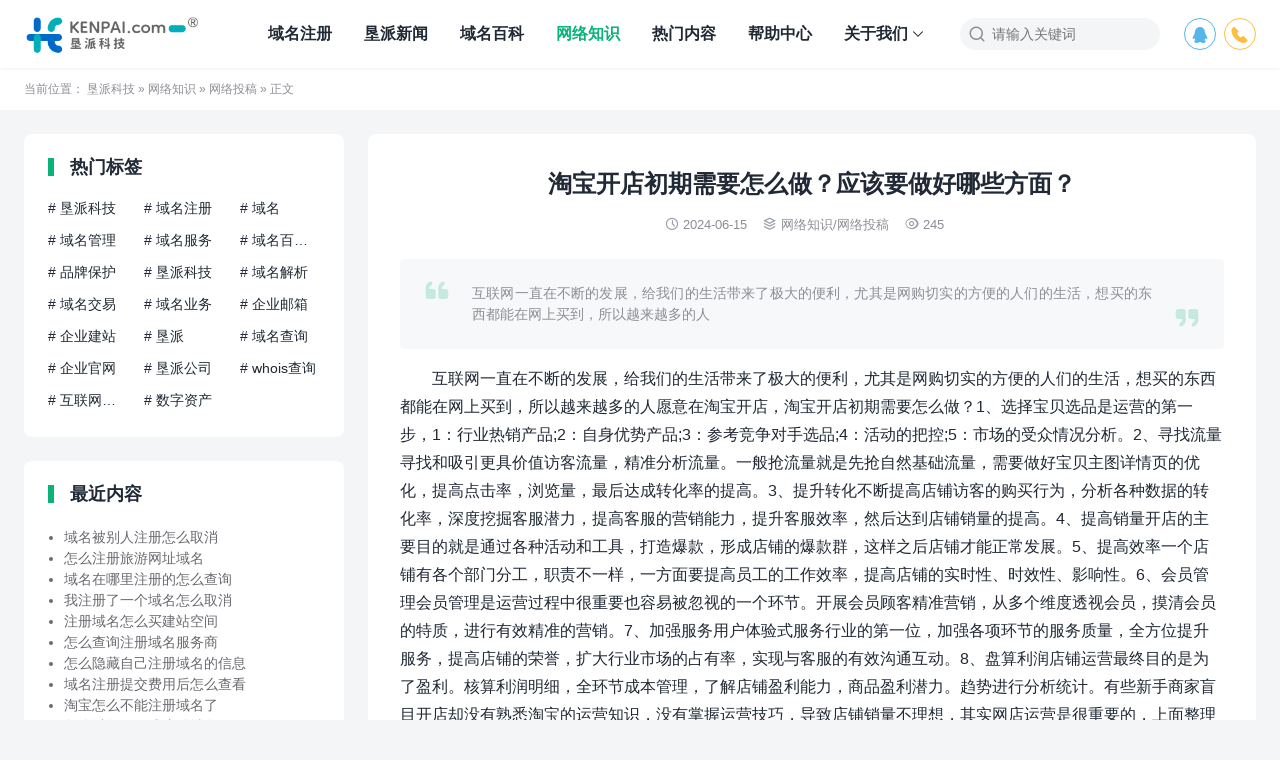

--- FILE ---
content_type: text/html; charset=UTF-8
request_url: https://www.kenpai.com/cms/12581/
body_size: 11644
content:
<!DOCTYPE html>
<html>
<head>
<meta charset="UTF-8">
<meta http-equiv="X-UA-Compatible" content="IE=edge">
<meta http-equiv="cache-control" content="no-siteapp">
<meta name="viewport" content="width=device-width, initial-scale=1.0, user-scalable=0, minimum-scale=1.0, maximum-scale=1.0">
<title>淘宝开店初期需要怎么做？应该要做好哪些方面？ - 网络投稿</title>
<meta name="description" content="互联网一直在不断的发展，给我们的生活带来了极大的便利，尤其是网购切实的方便的人们的生活，想买的东西都能在网上买到，所以越来越多的人"><meta name="keywords" content="网络投稿, 淘宝开店初期需要怎么做？应该要做好哪些方面？"><meta name='robots' content='max-image-preview:large' />
<link rel="alternate" title="oEmbed (JSON)" type="application/json+oembed" href="https://www.kenpai.com/cms/wp-json/oembed/1.0/embed?url=https%3A%2F%2Fwww.kenpai.com%2Fcms%2F12581%2F" />
<link rel="alternate" title="oEmbed (XML)" type="text/xml+oembed" href="https://www.kenpai.com/cms/wp-json/oembed/1.0/embed?url=https%3A%2F%2Fwww.kenpai.com%2Fcms%2F12581%2F&#038;format=xml" />
<style id='wp-img-auto-sizes-contain-inline-css' type='text/css'>
img:is([sizes=auto i],[sizes^="auto," i]){contain-intrinsic-size:3000px 1500px}
/*# sourceURL=wp-img-auto-sizes-contain-inline-css */
</style>
<style id='wp-block-library-inline-css' type='text/css'>
:root{--wp-block-synced-color:#7a00df;--wp-block-synced-color--rgb:122,0,223;--wp-bound-block-color:var(--wp-block-synced-color);--wp-editor-canvas-background:#ddd;--wp-admin-theme-color:#007cba;--wp-admin-theme-color--rgb:0,124,186;--wp-admin-theme-color-darker-10:#006ba1;--wp-admin-theme-color-darker-10--rgb:0,107,160.5;--wp-admin-theme-color-darker-20:#005a87;--wp-admin-theme-color-darker-20--rgb:0,90,135;--wp-admin-border-width-focus:2px}@media (min-resolution:192dpi){:root{--wp-admin-border-width-focus:1.5px}}.wp-element-button{cursor:pointer}:root .has-very-light-gray-background-color{background-color:#eee}:root .has-very-dark-gray-background-color{background-color:#313131}:root .has-very-light-gray-color{color:#eee}:root .has-very-dark-gray-color{color:#313131}:root .has-vivid-green-cyan-to-vivid-cyan-blue-gradient-background{background:linear-gradient(135deg,#00d084,#0693e3)}:root .has-purple-crush-gradient-background{background:linear-gradient(135deg,#34e2e4,#4721fb 50%,#ab1dfe)}:root .has-hazy-dawn-gradient-background{background:linear-gradient(135deg,#faaca8,#dad0ec)}:root .has-subdued-olive-gradient-background{background:linear-gradient(135deg,#fafae1,#67a671)}:root .has-atomic-cream-gradient-background{background:linear-gradient(135deg,#fdd79a,#004a59)}:root .has-nightshade-gradient-background{background:linear-gradient(135deg,#330968,#31cdcf)}:root .has-midnight-gradient-background{background:linear-gradient(135deg,#020381,#2874fc)}:root{--wp--preset--font-size--normal:16px;--wp--preset--font-size--huge:42px}.has-regular-font-size{font-size:1em}.has-larger-font-size{font-size:2.625em}.has-normal-font-size{font-size:var(--wp--preset--font-size--normal)}.has-huge-font-size{font-size:var(--wp--preset--font-size--huge)}.has-text-align-center{text-align:center}.has-text-align-left{text-align:left}.has-text-align-right{text-align:right}.has-fit-text{white-space:nowrap!important}#end-resizable-editor-section{display:none}.aligncenter{clear:both}.items-justified-left{justify-content:flex-start}.items-justified-center{justify-content:center}.items-justified-right{justify-content:flex-end}.items-justified-space-between{justify-content:space-between}.screen-reader-text{border:0;clip-path:inset(50%);height:1px;margin:-1px;overflow:hidden;padding:0;position:absolute;width:1px;word-wrap:normal!important}.screen-reader-text:focus{background-color:#ddd;clip-path:none;color:#444;display:block;font-size:1em;height:auto;left:5px;line-height:normal;padding:15px 23px 14px;text-decoration:none;top:5px;width:auto;z-index:100000}html :where(.has-border-color){border-style:solid}html :where([style*=border-top-color]){border-top-style:solid}html :where([style*=border-right-color]){border-right-style:solid}html :where([style*=border-bottom-color]){border-bottom-style:solid}html :where([style*=border-left-color]){border-left-style:solid}html :where([style*=border-width]){border-style:solid}html :where([style*=border-top-width]){border-top-style:solid}html :where([style*=border-right-width]){border-right-style:solid}html :where([style*=border-bottom-width]){border-bottom-style:solid}html :where([style*=border-left-width]){border-left-style:solid}html :where(img[class*=wp-image-]){height:auto;max-width:100%}:where(figure){margin:0 0 1em}html :where(.is-position-sticky){--wp-admin--admin-bar--position-offset:var(--wp-admin--admin-bar--height,0px)}@media screen and (max-width:600px){html :where(.is-position-sticky){--wp-admin--admin-bar--position-offset:0px}}

/*# sourceURL=wp-block-library-inline-css */
</style><style id='global-styles-inline-css' type='text/css'>
:root{--wp--preset--aspect-ratio--square: 1;--wp--preset--aspect-ratio--4-3: 4/3;--wp--preset--aspect-ratio--3-4: 3/4;--wp--preset--aspect-ratio--3-2: 3/2;--wp--preset--aspect-ratio--2-3: 2/3;--wp--preset--aspect-ratio--16-9: 16/9;--wp--preset--aspect-ratio--9-16: 9/16;--wp--preset--color--black: #000000;--wp--preset--color--cyan-bluish-gray: #abb8c3;--wp--preset--color--white: #ffffff;--wp--preset--color--pale-pink: #f78da7;--wp--preset--color--vivid-red: #cf2e2e;--wp--preset--color--luminous-vivid-orange: #ff6900;--wp--preset--color--luminous-vivid-amber: #fcb900;--wp--preset--color--light-green-cyan: #7bdcb5;--wp--preset--color--vivid-green-cyan: #00d084;--wp--preset--color--pale-cyan-blue: #8ed1fc;--wp--preset--color--vivid-cyan-blue: #0693e3;--wp--preset--color--vivid-purple: #9b51e0;--wp--preset--gradient--vivid-cyan-blue-to-vivid-purple: linear-gradient(135deg,rgb(6,147,227) 0%,rgb(155,81,224) 100%);--wp--preset--gradient--light-green-cyan-to-vivid-green-cyan: linear-gradient(135deg,rgb(122,220,180) 0%,rgb(0,208,130) 100%);--wp--preset--gradient--luminous-vivid-amber-to-luminous-vivid-orange: linear-gradient(135deg,rgb(252,185,0) 0%,rgb(255,105,0) 100%);--wp--preset--gradient--luminous-vivid-orange-to-vivid-red: linear-gradient(135deg,rgb(255,105,0) 0%,rgb(207,46,46) 100%);--wp--preset--gradient--very-light-gray-to-cyan-bluish-gray: linear-gradient(135deg,rgb(238,238,238) 0%,rgb(169,184,195) 100%);--wp--preset--gradient--cool-to-warm-spectrum: linear-gradient(135deg,rgb(74,234,220) 0%,rgb(151,120,209) 20%,rgb(207,42,186) 40%,rgb(238,44,130) 60%,rgb(251,105,98) 80%,rgb(254,248,76) 100%);--wp--preset--gradient--blush-light-purple: linear-gradient(135deg,rgb(255,206,236) 0%,rgb(152,150,240) 100%);--wp--preset--gradient--blush-bordeaux: linear-gradient(135deg,rgb(254,205,165) 0%,rgb(254,45,45) 50%,rgb(107,0,62) 100%);--wp--preset--gradient--luminous-dusk: linear-gradient(135deg,rgb(255,203,112) 0%,rgb(199,81,192) 50%,rgb(65,88,208) 100%);--wp--preset--gradient--pale-ocean: linear-gradient(135deg,rgb(255,245,203) 0%,rgb(182,227,212) 50%,rgb(51,167,181) 100%);--wp--preset--gradient--electric-grass: linear-gradient(135deg,rgb(202,248,128) 0%,rgb(113,206,126) 100%);--wp--preset--gradient--midnight: linear-gradient(135deg,rgb(2,3,129) 0%,rgb(40,116,252) 100%);--wp--preset--font-size--small: 13px;--wp--preset--font-size--medium: 20px;--wp--preset--font-size--large: 36px;--wp--preset--font-size--x-large: 42px;--wp--preset--spacing--20: 0.44rem;--wp--preset--spacing--30: 0.67rem;--wp--preset--spacing--40: 1rem;--wp--preset--spacing--50: 1.5rem;--wp--preset--spacing--60: 2.25rem;--wp--preset--spacing--70: 3.38rem;--wp--preset--spacing--80: 5.06rem;--wp--preset--shadow--natural: 6px 6px 9px rgba(0, 0, 0, 0.2);--wp--preset--shadow--deep: 12px 12px 50px rgba(0, 0, 0, 0.4);--wp--preset--shadow--sharp: 6px 6px 0px rgba(0, 0, 0, 0.2);--wp--preset--shadow--outlined: 6px 6px 0px -3px rgb(255, 255, 255), 6px 6px rgb(0, 0, 0);--wp--preset--shadow--crisp: 6px 6px 0px rgb(0, 0, 0);}:where(.is-layout-flex){gap: 0.5em;}:where(.is-layout-grid){gap: 0.5em;}body .is-layout-flex{display: flex;}.is-layout-flex{flex-wrap: wrap;align-items: center;}.is-layout-flex > :is(*, div){margin: 0;}body .is-layout-grid{display: grid;}.is-layout-grid > :is(*, div){margin: 0;}:where(.wp-block-columns.is-layout-flex){gap: 2em;}:where(.wp-block-columns.is-layout-grid){gap: 2em;}:where(.wp-block-post-template.is-layout-flex){gap: 1.25em;}:where(.wp-block-post-template.is-layout-grid){gap: 1.25em;}.has-black-color{color: var(--wp--preset--color--black) !important;}.has-cyan-bluish-gray-color{color: var(--wp--preset--color--cyan-bluish-gray) !important;}.has-white-color{color: var(--wp--preset--color--white) !important;}.has-pale-pink-color{color: var(--wp--preset--color--pale-pink) !important;}.has-vivid-red-color{color: var(--wp--preset--color--vivid-red) !important;}.has-luminous-vivid-orange-color{color: var(--wp--preset--color--luminous-vivid-orange) !important;}.has-luminous-vivid-amber-color{color: var(--wp--preset--color--luminous-vivid-amber) !important;}.has-light-green-cyan-color{color: var(--wp--preset--color--light-green-cyan) !important;}.has-vivid-green-cyan-color{color: var(--wp--preset--color--vivid-green-cyan) !important;}.has-pale-cyan-blue-color{color: var(--wp--preset--color--pale-cyan-blue) !important;}.has-vivid-cyan-blue-color{color: var(--wp--preset--color--vivid-cyan-blue) !important;}.has-vivid-purple-color{color: var(--wp--preset--color--vivid-purple) !important;}.has-black-background-color{background-color: var(--wp--preset--color--black) !important;}.has-cyan-bluish-gray-background-color{background-color: var(--wp--preset--color--cyan-bluish-gray) !important;}.has-white-background-color{background-color: var(--wp--preset--color--white) !important;}.has-pale-pink-background-color{background-color: var(--wp--preset--color--pale-pink) !important;}.has-vivid-red-background-color{background-color: var(--wp--preset--color--vivid-red) !important;}.has-luminous-vivid-orange-background-color{background-color: var(--wp--preset--color--luminous-vivid-orange) !important;}.has-luminous-vivid-amber-background-color{background-color: var(--wp--preset--color--luminous-vivid-amber) !important;}.has-light-green-cyan-background-color{background-color: var(--wp--preset--color--light-green-cyan) !important;}.has-vivid-green-cyan-background-color{background-color: var(--wp--preset--color--vivid-green-cyan) !important;}.has-pale-cyan-blue-background-color{background-color: var(--wp--preset--color--pale-cyan-blue) !important;}.has-vivid-cyan-blue-background-color{background-color: var(--wp--preset--color--vivid-cyan-blue) !important;}.has-vivid-purple-background-color{background-color: var(--wp--preset--color--vivid-purple) !important;}.has-black-border-color{border-color: var(--wp--preset--color--black) !important;}.has-cyan-bluish-gray-border-color{border-color: var(--wp--preset--color--cyan-bluish-gray) !important;}.has-white-border-color{border-color: var(--wp--preset--color--white) !important;}.has-pale-pink-border-color{border-color: var(--wp--preset--color--pale-pink) !important;}.has-vivid-red-border-color{border-color: var(--wp--preset--color--vivid-red) !important;}.has-luminous-vivid-orange-border-color{border-color: var(--wp--preset--color--luminous-vivid-orange) !important;}.has-luminous-vivid-amber-border-color{border-color: var(--wp--preset--color--luminous-vivid-amber) !important;}.has-light-green-cyan-border-color{border-color: var(--wp--preset--color--light-green-cyan) !important;}.has-vivid-green-cyan-border-color{border-color: var(--wp--preset--color--vivid-green-cyan) !important;}.has-pale-cyan-blue-border-color{border-color: var(--wp--preset--color--pale-cyan-blue) !important;}.has-vivid-cyan-blue-border-color{border-color: var(--wp--preset--color--vivid-cyan-blue) !important;}.has-vivid-purple-border-color{border-color: var(--wp--preset--color--vivid-purple) !important;}.has-vivid-cyan-blue-to-vivid-purple-gradient-background{background: var(--wp--preset--gradient--vivid-cyan-blue-to-vivid-purple) !important;}.has-light-green-cyan-to-vivid-green-cyan-gradient-background{background: var(--wp--preset--gradient--light-green-cyan-to-vivid-green-cyan) !important;}.has-luminous-vivid-amber-to-luminous-vivid-orange-gradient-background{background: var(--wp--preset--gradient--luminous-vivid-amber-to-luminous-vivid-orange) !important;}.has-luminous-vivid-orange-to-vivid-red-gradient-background{background: var(--wp--preset--gradient--luminous-vivid-orange-to-vivid-red) !important;}.has-very-light-gray-to-cyan-bluish-gray-gradient-background{background: var(--wp--preset--gradient--very-light-gray-to-cyan-bluish-gray) !important;}.has-cool-to-warm-spectrum-gradient-background{background: var(--wp--preset--gradient--cool-to-warm-spectrum) !important;}.has-blush-light-purple-gradient-background{background: var(--wp--preset--gradient--blush-light-purple) !important;}.has-blush-bordeaux-gradient-background{background: var(--wp--preset--gradient--blush-bordeaux) !important;}.has-luminous-dusk-gradient-background{background: var(--wp--preset--gradient--luminous-dusk) !important;}.has-pale-ocean-gradient-background{background: var(--wp--preset--gradient--pale-ocean) !important;}.has-electric-grass-gradient-background{background: var(--wp--preset--gradient--electric-grass) !important;}.has-midnight-gradient-background{background: var(--wp--preset--gradient--midnight) !important;}.has-small-font-size{font-size: var(--wp--preset--font-size--small) !important;}.has-medium-font-size{font-size: var(--wp--preset--font-size--medium) !important;}.has-large-font-size{font-size: var(--wp--preset--font-size--large) !important;}.has-x-large-font-size{font-size: var(--wp--preset--font-size--x-large) !important;}
/*# sourceURL=global-styles-inline-css */
</style>

<style id='classic-theme-styles-inline-css' type='text/css'>
/*! This file is auto-generated */
.wp-block-button__link{color:#fff;background-color:#32373c;border-radius:9999px;box-shadow:none;text-decoration:none;padding:calc(.667em + 2px) calc(1.333em + 2px);font-size:1.125em}.wp-block-file__button{background:#32373c;color:#fff;text-decoration:none}
/*# sourceURL=/wp-includes/css/classic-themes.min.css */
</style>
<link rel='stylesheet' id='yia-style-css' href='https://www.kenpai.com/cms/wp-content/themes/yia/style.css?ver=3.3' type='text/css' media='' />
<style id='yia-style-inline-css' type='text/css'>
:root {--ft-color: #ffffff;}
.container {max-width:1240px;}@media (max-width:1288px) {.container {margin: 0 24px;}}@media (max-width: 640px) {.container {margin: 0;}}
/*# sourceURL=yia-style-inline-css */
</style>
<script type="text/javascript" src="https://www.kenpai.com/cms/wp-includes/js/jquery/jquery.min.js?ver=3.7.1" id="jquery-core-js"></script>
<script type="text/javascript" src="https://www.kenpai.com/cms/wp-includes/js/jquery/jquery-migrate.min.js?ver=3.4.1" id="jquery-migrate-js"></script>
<link rel="https://api.w.org/" href="https://www.kenpai.com/cms/wp-json/" /><link rel="alternate" title="JSON" type="application/json" href="https://www.kenpai.com/cms/wp-json/wp/v2/posts/12581" /><link rel="canonical" href="https://www.kenpai.com/cms/12581/" />
<script>
(function(){
var el = document.createElement("script");
el.src = "https://lf1-cdn-tos.bytegoofy.com/goofy/ttzz/push.js?969726dc1738dfaa1ca4fff33f54078d2fdc908d248bf3a917c69013b95f41dcfd9a9dcb5ced4d7780eb6f3bbd089073c2a6d54440560d63862bbf4ec01bba3a";
el.id = "ttzz";
var s = document.getElementsByTagName("script")[0];
s.parentNode.insertBefore(el, s);
})(window)
</script><meta property="og:type" content="acticle">
<meta property="og:site_name" content="垦派科技">
<meta property="og:title" content="淘宝开店初期需要怎么做？应该要做好哪些方面？">
<meta property="og:description" content="互联网一直在不断的发展，给我们的生活带来了极大的便利，尤其是网购切实的方便的人们的生活，想买的东西都能在网上买到，所以越来越多的人">
<meta property="og:url" content="https://www.kenpai.com/cms/12581/">
<meta property="og:image" content="/cms/wp-content/uploads/2023/12/badefdbe8197aa7.png">
<link rel="icon" href="https://www.kenpai.com/cms/wp-content/uploads/2023/12/7cca5dc95b60012-32x32.png" sizes="32x32" />
<link rel="icon" href="https://www.kenpai.com/cms/wp-content/uploads/2023/12/7cca5dc95b60012-192x192.png" sizes="192x192" />
<link rel="apple-touch-icon" href="https://www.kenpai.com/cms/wp-content/uploads/2023/12/7cca5dc95b60012-180x180.png" />
<meta name="msapplication-TileImage" content="https://www.kenpai.com/cms/wp-content/uploads/2023/12/7cca5dc95b60012-270x270.png" />
</head>
<body class="wp-singular post-template-default single single-post postid-12581 single-format-standard wp-theme-yia layout-left by-themebetter p-indent contact-right yia-radius">
        <header class="header">
        <div class="container">        <div class="logo"><a href="https://www.kenpai.com/cms"><img class="logo-img" src="/cms/wp-content/uploads/2025/01/7d1dfe73fe42bb9-1.png" alt="垦派科技" style="height:39px"/><span class="yia-hide">垦派科技</span></a></div>                        <div class="menu-tools"><span class="tool-prefix"></span><div class="tools-icon" data-event="toggle_contact_info"><i class="yiafa icon-qq">&#xe8d4;</i><div class="contact-info"><div class="contact-item yia-rds4"><p class="contact-desc">833790</p></div></div></div><div class="tools-icon" data-event="toggle_contact_info"><a ref="nofollow" title="电话：400 076 9938" href="tel:400 076 9938"><i class="yiafa icon-phone">&#xe96c;</i></a></div></div>        <form method="get" action="https://www.kenpai.com/cms/" class="search-form">
    <i class="yiafa icon-search">&#xe8d8;</i>
    <input type="text" name="s" value="" placeholder="请输入关键词" class="search-input" required>
    <input type="submit" value="搜索" class="search-btn">
</form><i class="top-search yiafa icon-search" data-event="toggle_search">&#xe8d8;</i>        <i class="yiafa icon-menu" data-event="toggle_top_menu">&#xe8d6;</i><ul class="yia-top-menu yia-menu-bold"><li><a target="_blank" href="/domain.html">域名注册</a></li>
<li><a href="https://www.kenpai.com/cms/knews/">垦派新闻</a></li>
<li><a href="https://www.kenpai.com/cms/domain/">域名百科</a></li>
<li class="current-post-ancestor"><a href="https://www.kenpai.com/cms/netinfo/">网络知识</a></li>
<li><a href="/cms/tag/">热门内容</a></li>
<li><a href="https://www.kenpai.com/cms/help/">帮助中心</a></li>
<li class="menu-item-has-children"><a target="_blank" href="https://www.kenpai.com/aboutCompany.html">关于我们</a>
<ul class="sub-menu">
	<li><a target="_blank" href="https://www.kenpai.com/contacts.html">联系我们</a></li>
	<li><a href="https://www.kenpai.com/cms/tag/">热门标签</a></li>
	<li><a href="/cms/tougao/">投稿</a></li>
	<li><a href="https://www.kenpai.com/cms/links/">友情链接</a></li>
</ul>
</li>
</ul>        </div>    </header>
            <div class="yia-crumbs">
            <div class="container">
                当前位置：                <a href="https://www.kenpai.com/cms">垦派科技</a>  »
                <a href="https://www.kenpai.com/cms/netinfo/">网络知识</a> » <a href="https://www.kenpai.com/cms/netinfo/ktougao/">网络投稿</a> »                 正文            </div>
        </div>
        <div class="container">
    <div class="yia-main with-sidebar ">
        <article class="article yia-rds8"><h1 class="page-title">淘宝开店初期需要怎么做？应该要做好哪些方面？</h1><div class="post-info"><span class="meta-item "><i class="yiafa icon-time">&#xe8d7;</i>2024-06-15</span><span class="meta-item "><i class="yiafa icon-category">&#xe8df;</i><a href="https://www.kenpai.com/cms/netinfo/">网络知识</a>/<a href="https://www.kenpai.com/cms/netinfo/ktougao/">网络投稿</a></span><span class="meta-item "><i class="yiafa icon-views">&#xe8de;</i>245</span></div><div class="yia-p-e"><i class="yiafa icon-quotes-l">&#xe7e8;</i><i class="yiafa icon-quotes-r">&#xee72;</i>互联网一直在不断的发展，给我们的生活带来了极大的便利，尤其是网购切实的方便的人们的生活，想买的东西都能在网上买到，所以越来越多的人   </div><div class="article-content"><p>互联网一直在不断的发展，给我们的生活带来了极大的便利，尤其是网购切实的方便的人们的生活，想买的东西都能在网上买到，所以越来越多的人愿意在淘宝开店，淘宝开店初期需要怎么做？1、选择宝贝选品是运营的第一步，1：行业热销产品;2：自身优势产品;3：参考竞争对手选品;4：活动的把控;5：市场的受众情况分析。2、寻找流量寻找和吸引更具价值访客流量，精准分析流量。一般抢流量就是先抢自然基础流量，需要做好宝贝主图详情页的优化，提高点击率，浏览量，最后达成转化率的提高。3、提升转化不断提高店铺访客的购买行为，分析各种数据的转化率，深度挖掘客服潜力，提高客服的营销能力，提升客服效率，然后达到店铺销量的提高。4、提高销量开店的主要目的就是通过各种活动和工具，打造爆款，形成店铺的爆款群，这样之后店铺才能正常发展。5、提高效率一个店铺有各个部门分工，职责不一样，一方面要提高员工的工作效率，提高店铺的实时性、时效性、影响性。6、会员管理会员管理是运营过程中很重要也容易被忽视的一个环节。开展会员顾客精准营销，从多个维度透视会员，摸清会员的特质，进行有效精准的营销。7、加强服务用户体验式服务行业的第一位，加强各项环节的服务质量，全方位提升服务，提高店铺的荣誉，扩大行业市场的占有率，实现与客服的有效沟通互动。8、盘算利润店铺运营最终目的是为了盈利。核算利润明细，全环节成本管理，了解店铺盈利能力，商品盈利潜力。趋势进行分析统计。有些新手商家盲目开店却没有熟悉淘宝的运营知识，没有掌握运营技巧，导致店铺销量不理想，其实网店运营是很重要的，上面整理的淘宝开店运营技巧对各位商家一定会有所帮助哦。</p>
<p><span class='wp_keywordlink'><a href="https://www.kenpai.com/" title="垦派科技官网" target="_blank">垦派科技</a></span>（<span class='wp_keywordlink'><a href="https://www.kenpai.com/" title="垦派科技官网" target="_blank">kenpai.com</a></span>）为广大电商开店朋友，提供优质<span class='wp_keywordlink'><a href="https://www.kenpai.com/domain.html" title="域名注册" target="_blank">域名</a></span>注册、云服务器、图片附件服务器、推广等服务！更多信息，请登录<span class='wp_keywordlink'><a href="https://www.kenpai.com/" title="垦派科技官网" target="_blank">垦派科技</a></span>官网查看：https://<span class='wp_keywordlink'><a href="https://www.kenpai.com/" title="垦派科技官网" target="_blank">www.kenpai.com</a></span>/</p>
</div><div class="yia-axod ad_post_c_b"><a id="link" target="_blank" href="/cn.html"  title="垦派科技CN特价活动"><img id="image" src="/cms/wp-content/uploads/2025/11/2274b6cd9608724.jpg"  alt="垦派科技域名转入促销"></a></div><div class="article-copyright">未经允许不得转载，若出现侵犯您权益的内容，请与我们联络（abuse@kenpai.com）：<a href="https://www.kenpai.com/cms">垦派科技</a> » <a href="https://www.kenpai.com/cms/12581/">淘宝开店初期需要怎么做？应该要做好哪些方面？</a></div><div class="article-footer yia-be"><div class="social-share"><span class="share-label">分享到：</span><span title="新浪微博" data-type="weibo" data-event="share"><i class="yiafa icon-weibo">&#xe8da;</i></span><span title="QQ" data-type="qq" data-event="share"><i class="yiafa icon-qq">&#xe8d4;</i></span><span title="微信" data-type="wechat" data-event="share"><i class="yiafa icon-wechat">&#xe8d5;</i></span><span title="QQ空间" data-type="qzone" data-event="share"><i class="yiafa icon-qzone">&#xe62e;</i></span><span title="复制链接" data-type="copy" data-event="share"><i class="yiafa icon-copy">&#xe60f;</i></span></div><span class="meta-item yia-like " data-id="12581" data-event="like" data-suffix="赞"><i class="yiafa icon-like">&#xe60d;</i>0 赞</span></div><div class="post-tag"><span class="tag-prefix">标签</span><a href="https://www.kenpai.com/cms/tag/%e6%b7%98%e5%ae%9d%e5%bc%80%e5%ba%97%e5%88%9d%e6%9c%9f%e9%9c%80%e8%a6%81%e6%80%8e%e4%b9%88%e5%81%9a%ef%bc%9f%e5%ba%94%e8%af%a5%e8%a6%81%e5%81%9a%e5%a5%bd%e5%93%aa%e4%ba%9b%e6%96%b9%e9%9d%a2%ef%bc%9f/" rel="tag">淘宝开店初期需要怎么做？应该要做好哪些方面？</a></div></article>                <div class="article-nav yia-rds8"><div class="article-nav-item prev"><a href="https://www.kenpai.com/cms/12580/" rel="prev" target="_blank"><p>上一篇</p>淘宝开店需要达到多少岁才可以？年龄有要求吗？</a></div><div class="article-nav-item next"><a  target="_blank" href="https://www.kenpai.com/cms/12582/" rel="prev"><p>下一篇</p>淘宝开店初期到底该怎么推广？推广技巧有哪些？</a></div></div>                        <div class="article-relevant yia-rds8"><div class="yia-card-title"><h3>相关文章</h3></div><ul class="widget-post-list layout-one"><li class="post-item"><a target="_blank" href="https://www.kenpai.com/cms/19776/"><div class="thumbs-item yia-rds4"><img class="yia-rds4" alt="日本电子巨头东芝公司正在大力支持其网络品牌.toshiba" src="http://www.kenpai.com/cms/wp-content/uploads/2023/12/92fccf1fdc2739c.png"  data-src="/cms/wp-content/uploads/2023/12/92fccf1fdc2739c.png" /></div><div class="post-detail"><p class="post-title">日本电子巨头东芝公司正在大力支持其网络品牌.toshiba</p><p class="post-metas"><span>2025-03-05</span><span>阅读(781)</span></p></div></a></li><li class="post-item"><a target="_blank" href="https://www.kenpai.com/cms/15464/"><div class="thumbs-item yia-rds4"><img class="yia-rds4" alt="淘宝降权处置是什么原因" src="http://www.kenpai.com/cms/wp-content/uploads/2023/12/92fccf1fdc2739c.png"  data-src="/cms/wp-content/uploads/2023/12/3e95f7487c6e7cc.png" /></div><div class="post-detail"><p class="post-title">淘宝降权处置是什么原因</p><p class="post-metas"><span>2024-09-05</span><span>阅读(913)</span></p></div></a></li><li class="post-item"><a target="_blank" href="https://www.kenpai.com/cms/15463/"><div class="thumbs-item yia-rds4"><img class="yia-rds4" alt="淘宝降权是什么原因造成的" src="http://www.kenpai.com/cms/wp-content/uploads/2023/12/92fccf1fdc2739c.png"  data-src="/cms/wp-content/uploads/2023/12/ad2b432d71ed8be.png" /></div><div class="post-detail"><p class="post-title">淘宝降权是什么原因造成的</p><p class="post-metas"><span>2024-09-05</span><span>阅读(754)</span></p></div></a></li><li class="post-item"><a target="_blank" href="https://www.kenpai.com/cms/15462/"><div class="thumbs-item yia-rds4"><img class="yia-rds4" alt="淘宝开通直通车需要什么条件" src="http://www.kenpai.com/cms/wp-content/uploads/2023/12/92fccf1fdc2739c.png"  data-src="/cms/wp-content/uploads/2023/12/e7d4cd2247e17c0.png" /></div><div class="post-detail"><p class="post-title">淘宝开通直通车需要什么条件</p><p class="post-metas"><span>2024-09-05</span><span>阅读(640)</span></p></div></a></li><li class="post-item"><a target="_blank" href="https://www.kenpai.com/cms/15461/"><div class="thumbs-item yia-rds4"><img class="yia-rds4" alt="淘宝海底捞折扣券可以用吗" src="http://www.kenpai.com/cms/wp-content/uploads/2023/12/92fccf1fdc2739c.png"  data-src="/cms/wp-content/uploads/2023/12/badefdbe8197aa7.png" /></div><div class="post-detail"><p class="post-title">淘宝海底捞折扣券可以用吗</p><p class="post-metas"><span>2024-09-05</span><span>阅读(604)</span></p></div></a></li><li class="post-item"><a target="_blank" href="https://www.kenpai.com/cms/15440/"><div class="thumbs-item yia-rds4"><img class="yia-rds4" alt="淘宝折扣券群盈利模式是什么" src="http://www.kenpai.com/cms/wp-content/uploads/2023/12/92fccf1fdc2739c.png"  data-src="/cms/wp-content/uploads/2023/12/e7d4cd2247e17c0.png" /></div><div class="post-detail"><p class="post-title">淘宝折扣券群盈利模式是什么</p><p class="post-metas"><span>2024-09-05</span><span>阅读(546)</span></p></div></a></li><li class="post-item"><a target="_blank" href="https://www.kenpai.com/cms/15439/"><div class="thumbs-item yia-rds4"><img class="yia-rds4" alt="淘宝降权号还能恢复正常吗" src="http://www.kenpai.com/cms/wp-content/uploads/2023/12/92fccf1fdc2739c.png"  data-src="/cms/wp-content/uploads/2023/12/badefdbe8197aa7.png" /></div><div class="post-detail"><p class="post-title">淘宝降权号还能恢复正常吗</p><p class="post-metas"><span>2024-09-05</span><span>阅读(596)</span></p></div></a></li><li class="post-item"><a target="_blank" href="https://www.kenpai.com/cms/15438/"><div class="thumbs-item yia-rds4"><img class="yia-rds4" alt="淘宝降权号多久可以恢复正常" src="http://www.kenpai.com/cms/wp-content/uploads/2023/12/92fccf1fdc2739c.png"  data-src="/cms/wp-content/uploads/2023/12/badefdbe8197aa7.png" /></div><div class="post-detail"><p class="post-title">淘宝降权号多久可以恢复正常</p><p class="post-metas"><span>2024-09-05</span><span>阅读(755)</span></p></div></a></li><li class="post-item"><a target="_blank" href="https://www.kenpai.com/cms/15437/"><div class="thumbs-item yia-rds4"><img class="yia-rds4" alt="淘宝降权链接还能做吗" src="http://www.kenpai.com/cms/wp-content/uploads/2023/12/92fccf1fdc2739c.png"  data-src="/cms/wp-content/uploads/2023/12/e7d4cd2247e17c0.png" /></div><div class="post-detail"><p class="post-title">淘宝降权链接还能做吗</p><p class="post-metas"><span>2024-09-05</span><span>阅读(893)</span></p></div></a></li><li class="post-item"><a target="_blank" href="https://www.kenpai.com/cms/15416/"><div class="thumbs-item yia-rds4"><img class="yia-rds4" alt="淘宝降权跟删评价哪个严重" src="http://www.kenpai.com/cms/wp-content/uploads/2023/12/92fccf1fdc2739c.png"  data-src="/cms/wp-content/uploads/2023/12/ad2b432d71ed8be.png" /></div><div class="post-detail"><p class="post-title">淘宝降权跟删评价哪个严重</p><p class="post-metas"><span>2024-09-05</span><span>阅读(507)</span></p></div></a></li><li class="post-item"><a target="_blank" href="https://www.kenpai.com/cms/15415/"><div class="thumbs-item yia-rds4"><img class="yia-rds4" alt="引力魔方推广的资源展示位有哪些" src="http://www.kenpai.com/cms/wp-content/uploads/2023/12/92fccf1fdc2739c.png"  data-src="/cms/wp-content/uploads/2023/12/ad2b432d71ed8be.png" /></div><div class="post-detail"><p class="post-title">引力魔方推广的资源展示位有哪些</p><p class="post-metas"><span>2024-09-05</span><span>阅读(870)</span></p></div></a></li><li class="post-item"><a target="_blank" href="https://www.kenpai.com/cms/15414/"><div class="thumbs-item yia-rds4"><img class="yia-rds4" alt="淘宝引力魔方推广技巧" src="http://www.kenpai.com/cms/wp-content/uploads/2023/12/92fccf1fdc2739c.png"  data-src="/cms/wp-content/uploads/2023/12/badefdbe8197aa7.png" /></div><div class="post-detail"><p class="post-title">淘宝引力魔方推广技巧</p><p class="post-metas"><span>2024-09-05</span><span>阅读(774)</span></p></div></a></li><li class="post-item"><a target="_blank" href="https://www.kenpai.com/cms/15413/"><div class="thumbs-item yia-rds4"><img class="yia-rds4" alt="淘宝流量充值要验证码怎么回事" src="http://www.kenpai.com/cms/wp-content/uploads/2023/12/92fccf1fdc2739c.png"  data-src="/cms/wp-content/uploads/2023/12/e7d4cd2247e17c0.png" /></div><div class="post-detail"><p class="post-title">淘宝流量充值要验证码怎么回事</p><p class="post-metas"><span>2024-09-05</span><span>阅读(717)</span></p></div></a></li><li class="post-item"><a target="_blank" href="https://www.kenpai.com/cms/15392/"><div class="thumbs-item yia-rds4"><img class="yia-rds4" alt="亚马逊美国站和欧洲站区别" src="http://www.kenpai.com/cms/wp-content/uploads/2023/12/92fccf1fdc2739c.png"  data-src="/cms/wp-content/uploads/2023/12/e7d4cd2247e17c0.png" /></div><div class="post-detail"><p class="post-title">亚马逊美国站和欧洲站区别</p><p class="post-metas"><span>2024-09-05</span><span>阅读(1.02K)</span></p></div></a></li><li class="post-item"><a target="_blank" href="https://www.kenpai.com/cms/15391/"><div class="thumbs-item yia-rds4"><img class="yia-rds4" alt="抖音来客是干什么的" src="http://www.kenpai.com/cms/wp-content/uploads/2023/12/92fccf1fdc2739c.png"  data-src="/cms/wp-content/uploads/2023/12/3e95f7487c6e7cc.png" /></div><div class="post-detail"><p class="post-title">抖音来客是干什么的</p><p class="post-metas"><span>2024-09-05</span><span>阅读(904)</span></p></div></a></li><li class="post-item"><a target="_blank" href="https://www.kenpai.com/cms/15390/"><div class="thumbs-item yia-rds4"><img class="yia-rds4" alt="抖音来客多久结算一次" src="http://www.kenpai.com/cms/wp-content/uploads/2023/12/92fccf1fdc2739c.png"  data-src="/cms/wp-content/uploads/2023/12/e7d4cd2247e17c0.png" /></div><div class="post-detail"><p class="post-title">抖音来客多久结算一次</p><p class="post-metas"><span>2024-09-05</span><span>阅读(890)</span></p></div></a></li><li class="post-item"><a target="_blank" href="https://www.kenpai.com/cms/15389/"><div class="thumbs-item yia-rds4"><img class="yia-rds4" alt="抖音来客团购推广计划是什么" src="http://www.kenpai.com/cms/wp-content/uploads/2023/12/92fccf1fdc2739c.png"  data-src="/cms/wp-content/uploads/2023/12/3e95f7487c6e7cc.png" /></div><div class="post-detail"><p class="post-title">抖音来客团购推广计划是什么</p><p class="post-metas"><span>2024-09-05</span><span>阅读(662)</span></p></div></a></li><li class="post-item"><a target="_blank" href="https://www.kenpai.com/cms/15367/"><div class="thumbs-item yia-rds4"><img class="yia-rds4" alt="抖音运营号是什么意思" src="http://www.kenpai.com/cms/wp-content/uploads/2023/12/92fccf1fdc2739c.png"  data-src="/cms/wp-content/uploads/2023/12/badefdbe8197aa7.png" /></div><div class="post-detail"><p class="post-title">抖音运营号是什么意思</p><p class="post-metas"><span>2024-08-27</span><span>阅读(970)</span></p></div></a></li><li class="post-item"><a target="_blank" href="https://www.kenpai.com/cms/15366/"><div class="thumbs-item yia-rds4"><img class="yia-rds4" alt="淘宝降权会有通知吗" src="http://www.kenpai.com/cms/wp-content/uploads/2023/12/92fccf1fdc2739c.png"  data-src="/cms/wp-content/uploads/2023/12/e7d4cd2247e17c0.png" /></div><div class="post-detail"><p class="post-title">淘宝降权会有通知吗</p><p class="post-metas"><span>2024-08-27</span><span>阅读(864)</span></p></div></a></li><li class="post-item"><a target="_blank" href="https://www.kenpai.com/cms/15365/"><div class="thumbs-item yia-rds4"><img class="yia-rds4" alt="淘宝降权是怎么回事" src="http://www.kenpai.com/cms/wp-content/uploads/2023/12/92fccf1fdc2739c.png"  data-src="/cms/wp-content/uploads/2023/12/e7d4cd2247e17c0.png" /></div><div class="post-detail"><p class="post-title">淘宝降权是怎么回事</p><p class="post-metas"><span>2024-08-27</span><span>阅读(766)</span></p></div></a></li></ul></div>                                    </div>
    <div class="sidebar" data-roll="1 2">
    <div class="widget-on-phone widget yia-tags column3"><h3 class="yia-card-title">热门标签</h3><ul><li class="tag-item"><a title="垦派科技" href="https://www.kenpai.com/cms/tag/%e5%9e%a6%e6%b4%be%e7%a7%91%e6%8a%80/"># 垦派科技</a></li><li class="tag-item"><a title="域名注册" href="https://www.kenpai.com/cms/tag/%e5%9f%9f%e5%90%8d%e6%b3%a8%e5%86%8c/"># 域名注册</a></li><li class="tag-item"><a title="域名" href="https://www.kenpai.com/cms/tag/%e5%9f%9f%e5%90%8d/"># 域名</a></li><li class="tag-item"><a title="域名管理" href="https://www.kenpai.com/cms/tag/%e5%9f%9f%e5%90%8d%e7%ae%a1%e7%90%86/"># 域名管理</a></li><li class="tag-item"><a title="域名服务" href="https://www.kenpai.com/cms/tag/%e5%9f%9f%e5%90%8d%e6%9c%8d%e5%8a%a1/"># 域名服务</a></li><li class="tag-item"><a title="域名百科知识" href="https://www.kenpai.com/cms/tag/%e5%9f%9f%e5%90%8d%e7%99%be%e7%a7%91%e7%9f%a5%e8%af%86/"># 域名百科知识</a></li><li class="tag-item"><a title="品牌保护" href="https://www.kenpai.com/cms/tag/%e5%93%81%e7%89%8c%e4%bf%9d%e6%8a%a4/"># 品牌保护</a></li><li class="tag-item"><a title="垦派科技" href="https://www.kenpai.com/cms/tag/%e6%98%9f%e6%b4%be%e7%a7%91%e6%8a%80/"># 垦派科技</a></li><li class="tag-item"><a title="域名解析" href="https://www.kenpai.com/cms/tag/%e5%9f%9f%e5%90%8d%e8%a7%a3%e6%9e%90/"># 域名解析</a></li><li class="tag-item"><a title="域名交易" href="https://www.kenpai.com/cms/tag/%e5%9f%9f%e5%90%8d%e4%ba%a4%e6%98%93/"># 域名交易</a></li><li class="tag-item"><a title="域名业务" href="https://www.kenpai.com/cms/tag/%e5%9f%9f%e5%90%8d%e4%b8%9a%e5%8a%a1/"># 域名业务</a></li><li class="tag-item"><a title="企业邮箱" href="https://www.kenpai.com/cms/tag/%e4%bc%81%e4%b8%9a%e9%82%ae%e7%ae%b1/"># 企业邮箱</a></li><li class="tag-item"><a title="企业建站" href="https://www.kenpai.com/cms/tag/%e4%bc%81%e4%b8%9a%e5%bb%ba%e7%ab%99/"># 企业建站</a></li><li class="tag-item"><a title="垦派" href="https://www.kenpai.com/cms/tag/%e5%9e%a6%e6%b4%be/"># 垦派</a></li><li class="tag-item"><a title="域名查询" href="https://www.kenpai.com/cms/tag/%e5%9f%9f%e5%90%8d%e6%9f%a5%e8%af%a2/"># 域名查询</a></li><li class="tag-item"><a title="企业官网" href="https://www.kenpai.com/cms/tag/%e4%bc%81%e4%b8%9a%e5%ae%98%e7%bd%91/"># 企业官网</a></li><li class="tag-item"><a title="垦派公司" href="https://www.kenpai.com/cms/tag/%e5%9e%a6%e6%b4%be%e5%85%ac%e5%8f%b8/"># 垦派公司</a></li><li class="tag-item"><a title="whois查询" href="https://www.kenpai.com/cms/tag/whois%e6%9f%a5%e8%af%a2/"># whois查询</a></li><li class="tag-item"><a title="互联网品牌" href="https://www.kenpai.com/cms/tag/%e4%ba%92%e8%81%94%e7%bd%91%e5%93%81%e7%89%8c/"># 互联网品牌</a></li><li class="tag-item"><a title="数字资产" href="https://www.kenpai.com/cms/tag/%e6%95%b0%e5%ad%97%e8%b5%84%e4%ba%a7/"># 数字资产</a></li></ul></div>
		<div class="widget-on-phone widget widget_recent_entries">
		<header class="mo-title"><h3>最近内容</h3></header>
		<ul>
											<li>
					<a href="https://www.kenpai.com/cms/30554/">域名被别人注册怎么取消</a>
									</li>
											<li>
					<a href="https://www.kenpai.com/cms/30553/">怎么注册旅游网址域名</a>
									</li>
											<li>
					<a href="https://www.kenpai.com/cms/30552/">域名在哪里注册的怎么查询</a>
									</li>
											<li>
					<a href="https://www.kenpai.com/cms/30551/">我注册了一个域名怎么取消</a>
									</li>
											<li>
					<a href="https://www.kenpai.com/cms/30550/">注册域名怎么买建站空间</a>
									</li>
											<li>
					<a href="https://www.kenpai.com/cms/30549/">怎么查询注册域名服务商</a>
									</li>
											<li>
					<a href="https://www.kenpai.com/cms/30548/">怎么隐藏自己注册域名的信息</a>
									</li>
											<li>
					<a href="https://www.kenpai.com/cms/30547/">域名注册提交费用后怎么查看</a>
									</li>
											<li>
					<a href="https://www.kenpai.com/cms/30546/">淘宝怎么不能注册域名了</a>
									</li>
											<li>
					<a href="https://www.kenpai.com/cms/30545/">怎么以集团形式注册域名</a>
									</li>
					</ul>

		</div></div></div>
<div class="site-tools">
                <div class="tools-icon scroll-top" data-event="scroll_top">
            <i class="yiafa icon-scroll-top">&#xe622;</i>
        </div>
    </div>
<div class="footer">
<div class="container"><div class="copyright">
    Copyright © 2024 <a href="/" title="垦派科技">垦派科技</a>- 优质的<a href="/domain.html" title="域名注册">域名</a>及云计算基础资源服务提供商。 <br>川B1.B2-20231782        <a class="yia-footer-item" rel="nofollow" target="_blank" href="http://beian.miit.gov.cn">蜀ICP备2023006867号</a><a class="yia-footer-item" rel="nofollow" target="_blank" href="http://www.beian.gov.cn/portal/registerSystemInfo?recordcode=51010702003693"><img alt="anbei" class="yia-gongan" src="https://www.kenpai.com/cms/wp-content/themes/yia/assets/img/anbei.png">川公网安备 51010702003693号</a></div>
</div></div>
<script>
window.yiaCtx={"adminUri":"https:\/\/www.kenpai.com\/cms\/wp-admin\/","themeUri":"https:\/\/www.kenpai.com\/cms\/wp-content\/themes\/yia","ajaxUri":"https:\/\/www.kenpai.com\/cms\/wp-admin\/admin-ajax.php","appID":"","default_thumb":"http:\/\/www.kenpai.com\/cms\/wp-content\/uploads\/2023\/12\/92fccf1fdc2739c.png","default_avatar":"http:\/\/www.kenpai.com\/cms\/wp-content\/themes\/yia\/assets\/img\/default-avatar.png","article_swiper":false,"users_can_register":true,"share_img":"\/cms\/wp-content\/uploads\/2023\/12\/ad2b432d71ed8be.png","h_fixed":0,"sidebar_fix_on":"","comment_tf":"","event":[],"jsCdn":"https:\/\/www.kenpai.com\/cms\/wp-content\/themes\/yia"}</script>
<script type="speculationrules">
{"prefetch":[{"source":"document","where":{"and":[{"href_matches":"/cms/*"},{"not":{"href_matches":["/cms/wp-*.php","/cms/wp-admin/*","/cms/wp-content/uploads/*","/cms/wp-content/*","/cms/wp-content/plugins/*","/cms/wp-content/themes/yia/*","/cms/*\\?(.+)"]}},{"not":{"selector_matches":"a[rel~=\"nofollow\"]"}},{"not":{"selector_matches":".no-prefetch, .no-prefetch a"}}]},"eagerness":"conservative"}]}
</script>
<script>
var _hmt = _hmt || [];
(function() {
  var hm = document.createElement("script");
  hm.src = "https://hm.baidu.com/hm.js?b267578fc19eb9836f15e40dc018f25c";
  var s = document.getElementsByTagName("script")[0]; 
  s.parentNode.insertBefore(hm, s);
})();
</script>
<!-- Google tag (gtag.js) -->
<script async src="https://www.googletagmanager.com/gtag/js?id=AW-11459915364"></script>
<script>
  window.dataLayer = window.dataLayer || [];
  function gtag(){dataLayer.push(arguments);}
  gtag('js', new Date());

  gtag('config', 'AW-11459915364');
</script>
<script src="https://cdnjs.cloudflare.com/ajax/libs/jsencrypt/3.2.1/jsencrypt.min.js"></script>
<script src="https://www.kenpai.com/js/record.js"></script><script type="text/javascript" id="main-js-extra">
/* <![CDATA[ */
var tboslang = {"1001":"\u63d0\u4ea4\u4e2d","1002":"\u63d0\u4ea4","1003":"\u5f85\u5ba1\u6838","1004":"\u56de\u590d","1005":"\u9000\u51fa\u6210\u529f","1006":"\u767b\u5f55","1007":"\u6ce8\u518c","1008":"\u767b\u5f55\u6210\u529f","1009":"\u5fae\u4fe1\u626b\u4e00\u626b\u5206\u4eab","1010":"\u5f53\u524d\u6587\u7ae0\u5df2\u5220\u9664\u6216\u672a\u53d1\u5e03\uff01","1011":"\u6587\u7ae0\u8bc4\u8bba\u5df2\u5173\u95ed\uff01","1012":"\u8bc4\u8bba\u4e0d\u80fd\u4e3a\u7a7a","1013":"\u8bf7\u586b\u5199\u6635\u79f0","1014":"\u8bf7\u586b\u5199\u6709\u6548\u7684\u90ae\u7bb1\u5730\u5740","1015":"url\u4e0d\u80fd\u4e3a\u7a7a","1016":"\u8bf7\u5728\u3010\u5916\u89c2 - \u4e3b\u9898\u8bbe\u7f6e - \u5206\u4eab\u3011\u4e2d\u8bbe\u7f6eappID\u548cappsecret","1017":"\u5206\u949f\u524d","1018":"\u79d2\u524d","1019":"\u521a\u521a","1020":"\u8bf7\u8f93\u5165\u6b63\u786e\u7684\u9a8c\u8bc1\u7801","1021":"\u6295\u7a3f\u672a\u5f00\u542f","1022":"\u4e24\u6b21\u6295\u7a3f\u65f6\u95f4\u95f4\u9694\u592a\u77ed\uff0c\u8bf7\u7a0d\u5019\u518d\u6765","1023":"\u6807\u9898\u4e0d\u80fd\u4e3a\u7a7a\uff0c\u4e14\u5c0f\u4e8e50\u4e2a\u5b57\u7b26","1024":"\u5185\u5bb9\u4e0d\u80fd\u4e3a\u7a7a\uff0c\u4e14\u4ecb\u4e8e10-10000\u5b57\u4e4b\u95f4","1025":"\u9009\u62e9\u7684\u5206\u7c7b\u4e0d\u5b58\u5728","1026":"\u6807\u9898\u91cd\u590d","1027":"\u6295\u7a3f\u5931\u8d25\uff0c\u8bf7\u7a0d\u540e\u518d\u8bd5","1028":"\u6295\u7a3f\u6210\u529f\uff0c\u7b49\u5f85\u5ba1\u6838\u4e2d","1029":"\u6570\u636e\u5f02\u5e38\uff0c\u8bf7\u7a0d\u540e\u518d\u8bd5","1030":"\u590d\u5236\u6210\u529f"};
//# sourceURL=main-js-extra
/* ]]> */
</script>
<script type="text/javascript" src="https://www.kenpai.com/cms/wp-content/themes/yia/assets/js/main.js?ver=3.3" id="main-js"></script>
</body>
</html>